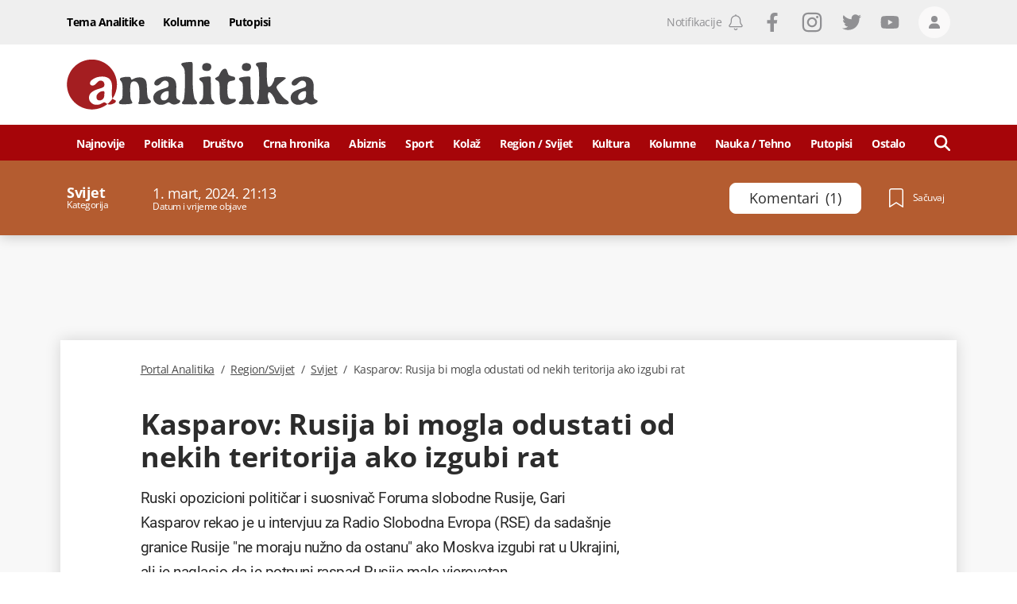

--- FILE ---
content_type: text/html; charset=utf-8
request_url: https://www.google.com/recaptcha/api2/anchor?ar=1&k=6LccJP0UAAAAAH4UFFG_nW_8ouooNCkBYTWHkUb6&co=aHR0cHM6Ly93d3cucG9ydGFsYW5hbGl0aWthLm1lOjQ0Mw..&hl=en&v=PoyoqOPhxBO7pBk68S4YbpHZ&size=invisible&anchor-ms=20000&execute-ms=30000&cb=278f5asab0ue
body_size: 48579
content:
<!DOCTYPE HTML><html dir="ltr" lang="en"><head><meta http-equiv="Content-Type" content="text/html; charset=UTF-8">
<meta http-equiv="X-UA-Compatible" content="IE=edge">
<title>reCAPTCHA</title>
<style type="text/css">
/* cyrillic-ext */
@font-face {
  font-family: 'Roboto';
  font-style: normal;
  font-weight: 400;
  font-stretch: 100%;
  src: url(//fonts.gstatic.com/s/roboto/v48/KFO7CnqEu92Fr1ME7kSn66aGLdTylUAMa3GUBHMdazTgWw.woff2) format('woff2');
  unicode-range: U+0460-052F, U+1C80-1C8A, U+20B4, U+2DE0-2DFF, U+A640-A69F, U+FE2E-FE2F;
}
/* cyrillic */
@font-face {
  font-family: 'Roboto';
  font-style: normal;
  font-weight: 400;
  font-stretch: 100%;
  src: url(//fonts.gstatic.com/s/roboto/v48/KFO7CnqEu92Fr1ME7kSn66aGLdTylUAMa3iUBHMdazTgWw.woff2) format('woff2');
  unicode-range: U+0301, U+0400-045F, U+0490-0491, U+04B0-04B1, U+2116;
}
/* greek-ext */
@font-face {
  font-family: 'Roboto';
  font-style: normal;
  font-weight: 400;
  font-stretch: 100%;
  src: url(//fonts.gstatic.com/s/roboto/v48/KFO7CnqEu92Fr1ME7kSn66aGLdTylUAMa3CUBHMdazTgWw.woff2) format('woff2');
  unicode-range: U+1F00-1FFF;
}
/* greek */
@font-face {
  font-family: 'Roboto';
  font-style: normal;
  font-weight: 400;
  font-stretch: 100%;
  src: url(//fonts.gstatic.com/s/roboto/v48/KFO7CnqEu92Fr1ME7kSn66aGLdTylUAMa3-UBHMdazTgWw.woff2) format('woff2');
  unicode-range: U+0370-0377, U+037A-037F, U+0384-038A, U+038C, U+038E-03A1, U+03A3-03FF;
}
/* math */
@font-face {
  font-family: 'Roboto';
  font-style: normal;
  font-weight: 400;
  font-stretch: 100%;
  src: url(//fonts.gstatic.com/s/roboto/v48/KFO7CnqEu92Fr1ME7kSn66aGLdTylUAMawCUBHMdazTgWw.woff2) format('woff2');
  unicode-range: U+0302-0303, U+0305, U+0307-0308, U+0310, U+0312, U+0315, U+031A, U+0326-0327, U+032C, U+032F-0330, U+0332-0333, U+0338, U+033A, U+0346, U+034D, U+0391-03A1, U+03A3-03A9, U+03B1-03C9, U+03D1, U+03D5-03D6, U+03F0-03F1, U+03F4-03F5, U+2016-2017, U+2034-2038, U+203C, U+2040, U+2043, U+2047, U+2050, U+2057, U+205F, U+2070-2071, U+2074-208E, U+2090-209C, U+20D0-20DC, U+20E1, U+20E5-20EF, U+2100-2112, U+2114-2115, U+2117-2121, U+2123-214F, U+2190, U+2192, U+2194-21AE, U+21B0-21E5, U+21F1-21F2, U+21F4-2211, U+2213-2214, U+2216-22FF, U+2308-230B, U+2310, U+2319, U+231C-2321, U+2336-237A, U+237C, U+2395, U+239B-23B7, U+23D0, U+23DC-23E1, U+2474-2475, U+25AF, U+25B3, U+25B7, U+25BD, U+25C1, U+25CA, U+25CC, U+25FB, U+266D-266F, U+27C0-27FF, U+2900-2AFF, U+2B0E-2B11, U+2B30-2B4C, U+2BFE, U+3030, U+FF5B, U+FF5D, U+1D400-1D7FF, U+1EE00-1EEFF;
}
/* symbols */
@font-face {
  font-family: 'Roboto';
  font-style: normal;
  font-weight: 400;
  font-stretch: 100%;
  src: url(//fonts.gstatic.com/s/roboto/v48/KFO7CnqEu92Fr1ME7kSn66aGLdTylUAMaxKUBHMdazTgWw.woff2) format('woff2');
  unicode-range: U+0001-000C, U+000E-001F, U+007F-009F, U+20DD-20E0, U+20E2-20E4, U+2150-218F, U+2190, U+2192, U+2194-2199, U+21AF, U+21E6-21F0, U+21F3, U+2218-2219, U+2299, U+22C4-22C6, U+2300-243F, U+2440-244A, U+2460-24FF, U+25A0-27BF, U+2800-28FF, U+2921-2922, U+2981, U+29BF, U+29EB, U+2B00-2BFF, U+4DC0-4DFF, U+FFF9-FFFB, U+10140-1018E, U+10190-1019C, U+101A0, U+101D0-101FD, U+102E0-102FB, U+10E60-10E7E, U+1D2C0-1D2D3, U+1D2E0-1D37F, U+1F000-1F0FF, U+1F100-1F1AD, U+1F1E6-1F1FF, U+1F30D-1F30F, U+1F315, U+1F31C, U+1F31E, U+1F320-1F32C, U+1F336, U+1F378, U+1F37D, U+1F382, U+1F393-1F39F, U+1F3A7-1F3A8, U+1F3AC-1F3AF, U+1F3C2, U+1F3C4-1F3C6, U+1F3CA-1F3CE, U+1F3D4-1F3E0, U+1F3ED, U+1F3F1-1F3F3, U+1F3F5-1F3F7, U+1F408, U+1F415, U+1F41F, U+1F426, U+1F43F, U+1F441-1F442, U+1F444, U+1F446-1F449, U+1F44C-1F44E, U+1F453, U+1F46A, U+1F47D, U+1F4A3, U+1F4B0, U+1F4B3, U+1F4B9, U+1F4BB, U+1F4BF, U+1F4C8-1F4CB, U+1F4D6, U+1F4DA, U+1F4DF, U+1F4E3-1F4E6, U+1F4EA-1F4ED, U+1F4F7, U+1F4F9-1F4FB, U+1F4FD-1F4FE, U+1F503, U+1F507-1F50B, U+1F50D, U+1F512-1F513, U+1F53E-1F54A, U+1F54F-1F5FA, U+1F610, U+1F650-1F67F, U+1F687, U+1F68D, U+1F691, U+1F694, U+1F698, U+1F6AD, U+1F6B2, U+1F6B9-1F6BA, U+1F6BC, U+1F6C6-1F6CF, U+1F6D3-1F6D7, U+1F6E0-1F6EA, U+1F6F0-1F6F3, U+1F6F7-1F6FC, U+1F700-1F7FF, U+1F800-1F80B, U+1F810-1F847, U+1F850-1F859, U+1F860-1F887, U+1F890-1F8AD, U+1F8B0-1F8BB, U+1F8C0-1F8C1, U+1F900-1F90B, U+1F93B, U+1F946, U+1F984, U+1F996, U+1F9E9, U+1FA00-1FA6F, U+1FA70-1FA7C, U+1FA80-1FA89, U+1FA8F-1FAC6, U+1FACE-1FADC, U+1FADF-1FAE9, U+1FAF0-1FAF8, U+1FB00-1FBFF;
}
/* vietnamese */
@font-face {
  font-family: 'Roboto';
  font-style: normal;
  font-weight: 400;
  font-stretch: 100%;
  src: url(//fonts.gstatic.com/s/roboto/v48/KFO7CnqEu92Fr1ME7kSn66aGLdTylUAMa3OUBHMdazTgWw.woff2) format('woff2');
  unicode-range: U+0102-0103, U+0110-0111, U+0128-0129, U+0168-0169, U+01A0-01A1, U+01AF-01B0, U+0300-0301, U+0303-0304, U+0308-0309, U+0323, U+0329, U+1EA0-1EF9, U+20AB;
}
/* latin-ext */
@font-face {
  font-family: 'Roboto';
  font-style: normal;
  font-weight: 400;
  font-stretch: 100%;
  src: url(//fonts.gstatic.com/s/roboto/v48/KFO7CnqEu92Fr1ME7kSn66aGLdTylUAMa3KUBHMdazTgWw.woff2) format('woff2');
  unicode-range: U+0100-02BA, U+02BD-02C5, U+02C7-02CC, U+02CE-02D7, U+02DD-02FF, U+0304, U+0308, U+0329, U+1D00-1DBF, U+1E00-1E9F, U+1EF2-1EFF, U+2020, U+20A0-20AB, U+20AD-20C0, U+2113, U+2C60-2C7F, U+A720-A7FF;
}
/* latin */
@font-face {
  font-family: 'Roboto';
  font-style: normal;
  font-weight: 400;
  font-stretch: 100%;
  src: url(//fonts.gstatic.com/s/roboto/v48/KFO7CnqEu92Fr1ME7kSn66aGLdTylUAMa3yUBHMdazQ.woff2) format('woff2');
  unicode-range: U+0000-00FF, U+0131, U+0152-0153, U+02BB-02BC, U+02C6, U+02DA, U+02DC, U+0304, U+0308, U+0329, U+2000-206F, U+20AC, U+2122, U+2191, U+2193, U+2212, U+2215, U+FEFF, U+FFFD;
}
/* cyrillic-ext */
@font-face {
  font-family: 'Roboto';
  font-style: normal;
  font-weight: 500;
  font-stretch: 100%;
  src: url(//fonts.gstatic.com/s/roboto/v48/KFO7CnqEu92Fr1ME7kSn66aGLdTylUAMa3GUBHMdazTgWw.woff2) format('woff2');
  unicode-range: U+0460-052F, U+1C80-1C8A, U+20B4, U+2DE0-2DFF, U+A640-A69F, U+FE2E-FE2F;
}
/* cyrillic */
@font-face {
  font-family: 'Roboto';
  font-style: normal;
  font-weight: 500;
  font-stretch: 100%;
  src: url(//fonts.gstatic.com/s/roboto/v48/KFO7CnqEu92Fr1ME7kSn66aGLdTylUAMa3iUBHMdazTgWw.woff2) format('woff2');
  unicode-range: U+0301, U+0400-045F, U+0490-0491, U+04B0-04B1, U+2116;
}
/* greek-ext */
@font-face {
  font-family: 'Roboto';
  font-style: normal;
  font-weight: 500;
  font-stretch: 100%;
  src: url(//fonts.gstatic.com/s/roboto/v48/KFO7CnqEu92Fr1ME7kSn66aGLdTylUAMa3CUBHMdazTgWw.woff2) format('woff2');
  unicode-range: U+1F00-1FFF;
}
/* greek */
@font-face {
  font-family: 'Roboto';
  font-style: normal;
  font-weight: 500;
  font-stretch: 100%;
  src: url(//fonts.gstatic.com/s/roboto/v48/KFO7CnqEu92Fr1ME7kSn66aGLdTylUAMa3-UBHMdazTgWw.woff2) format('woff2');
  unicode-range: U+0370-0377, U+037A-037F, U+0384-038A, U+038C, U+038E-03A1, U+03A3-03FF;
}
/* math */
@font-face {
  font-family: 'Roboto';
  font-style: normal;
  font-weight: 500;
  font-stretch: 100%;
  src: url(//fonts.gstatic.com/s/roboto/v48/KFO7CnqEu92Fr1ME7kSn66aGLdTylUAMawCUBHMdazTgWw.woff2) format('woff2');
  unicode-range: U+0302-0303, U+0305, U+0307-0308, U+0310, U+0312, U+0315, U+031A, U+0326-0327, U+032C, U+032F-0330, U+0332-0333, U+0338, U+033A, U+0346, U+034D, U+0391-03A1, U+03A3-03A9, U+03B1-03C9, U+03D1, U+03D5-03D6, U+03F0-03F1, U+03F4-03F5, U+2016-2017, U+2034-2038, U+203C, U+2040, U+2043, U+2047, U+2050, U+2057, U+205F, U+2070-2071, U+2074-208E, U+2090-209C, U+20D0-20DC, U+20E1, U+20E5-20EF, U+2100-2112, U+2114-2115, U+2117-2121, U+2123-214F, U+2190, U+2192, U+2194-21AE, U+21B0-21E5, U+21F1-21F2, U+21F4-2211, U+2213-2214, U+2216-22FF, U+2308-230B, U+2310, U+2319, U+231C-2321, U+2336-237A, U+237C, U+2395, U+239B-23B7, U+23D0, U+23DC-23E1, U+2474-2475, U+25AF, U+25B3, U+25B7, U+25BD, U+25C1, U+25CA, U+25CC, U+25FB, U+266D-266F, U+27C0-27FF, U+2900-2AFF, U+2B0E-2B11, U+2B30-2B4C, U+2BFE, U+3030, U+FF5B, U+FF5D, U+1D400-1D7FF, U+1EE00-1EEFF;
}
/* symbols */
@font-face {
  font-family: 'Roboto';
  font-style: normal;
  font-weight: 500;
  font-stretch: 100%;
  src: url(//fonts.gstatic.com/s/roboto/v48/KFO7CnqEu92Fr1ME7kSn66aGLdTylUAMaxKUBHMdazTgWw.woff2) format('woff2');
  unicode-range: U+0001-000C, U+000E-001F, U+007F-009F, U+20DD-20E0, U+20E2-20E4, U+2150-218F, U+2190, U+2192, U+2194-2199, U+21AF, U+21E6-21F0, U+21F3, U+2218-2219, U+2299, U+22C4-22C6, U+2300-243F, U+2440-244A, U+2460-24FF, U+25A0-27BF, U+2800-28FF, U+2921-2922, U+2981, U+29BF, U+29EB, U+2B00-2BFF, U+4DC0-4DFF, U+FFF9-FFFB, U+10140-1018E, U+10190-1019C, U+101A0, U+101D0-101FD, U+102E0-102FB, U+10E60-10E7E, U+1D2C0-1D2D3, U+1D2E0-1D37F, U+1F000-1F0FF, U+1F100-1F1AD, U+1F1E6-1F1FF, U+1F30D-1F30F, U+1F315, U+1F31C, U+1F31E, U+1F320-1F32C, U+1F336, U+1F378, U+1F37D, U+1F382, U+1F393-1F39F, U+1F3A7-1F3A8, U+1F3AC-1F3AF, U+1F3C2, U+1F3C4-1F3C6, U+1F3CA-1F3CE, U+1F3D4-1F3E0, U+1F3ED, U+1F3F1-1F3F3, U+1F3F5-1F3F7, U+1F408, U+1F415, U+1F41F, U+1F426, U+1F43F, U+1F441-1F442, U+1F444, U+1F446-1F449, U+1F44C-1F44E, U+1F453, U+1F46A, U+1F47D, U+1F4A3, U+1F4B0, U+1F4B3, U+1F4B9, U+1F4BB, U+1F4BF, U+1F4C8-1F4CB, U+1F4D6, U+1F4DA, U+1F4DF, U+1F4E3-1F4E6, U+1F4EA-1F4ED, U+1F4F7, U+1F4F9-1F4FB, U+1F4FD-1F4FE, U+1F503, U+1F507-1F50B, U+1F50D, U+1F512-1F513, U+1F53E-1F54A, U+1F54F-1F5FA, U+1F610, U+1F650-1F67F, U+1F687, U+1F68D, U+1F691, U+1F694, U+1F698, U+1F6AD, U+1F6B2, U+1F6B9-1F6BA, U+1F6BC, U+1F6C6-1F6CF, U+1F6D3-1F6D7, U+1F6E0-1F6EA, U+1F6F0-1F6F3, U+1F6F7-1F6FC, U+1F700-1F7FF, U+1F800-1F80B, U+1F810-1F847, U+1F850-1F859, U+1F860-1F887, U+1F890-1F8AD, U+1F8B0-1F8BB, U+1F8C0-1F8C1, U+1F900-1F90B, U+1F93B, U+1F946, U+1F984, U+1F996, U+1F9E9, U+1FA00-1FA6F, U+1FA70-1FA7C, U+1FA80-1FA89, U+1FA8F-1FAC6, U+1FACE-1FADC, U+1FADF-1FAE9, U+1FAF0-1FAF8, U+1FB00-1FBFF;
}
/* vietnamese */
@font-face {
  font-family: 'Roboto';
  font-style: normal;
  font-weight: 500;
  font-stretch: 100%;
  src: url(//fonts.gstatic.com/s/roboto/v48/KFO7CnqEu92Fr1ME7kSn66aGLdTylUAMa3OUBHMdazTgWw.woff2) format('woff2');
  unicode-range: U+0102-0103, U+0110-0111, U+0128-0129, U+0168-0169, U+01A0-01A1, U+01AF-01B0, U+0300-0301, U+0303-0304, U+0308-0309, U+0323, U+0329, U+1EA0-1EF9, U+20AB;
}
/* latin-ext */
@font-face {
  font-family: 'Roboto';
  font-style: normal;
  font-weight: 500;
  font-stretch: 100%;
  src: url(//fonts.gstatic.com/s/roboto/v48/KFO7CnqEu92Fr1ME7kSn66aGLdTylUAMa3KUBHMdazTgWw.woff2) format('woff2');
  unicode-range: U+0100-02BA, U+02BD-02C5, U+02C7-02CC, U+02CE-02D7, U+02DD-02FF, U+0304, U+0308, U+0329, U+1D00-1DBF, U+1E00-1E9F, U+1EF2-1EFF, U+2020, U+20A0-20AB, U+20AD-20C0, U+2113, U+2C60-2C7F, U+A720-A7FF;
}
/* latin */
@font-face {
  font-family: 'Roboto';
  font-style: normal;
  font-weight: 500;
  font-stretch: 100%;
  src: url(//fonts.gstatic.com/s/roboto/v48/KFO7CnqEu92Fr1ME7kSn66aGLdTylUAMa3yUBHMdazQ.woff2) format('woff2');
  unicode-range: U+0000-00FF, U+0131, U+0152-0153, U+02BB-02BC, U+02C6, U+02DA, U+02DC, U+0304, U+0308, U+0329, U+2000-206F, U+20AC, U+2122, U+2191, U+2193, U+2212, U+2215, U+FEFF, U+FFFD;
}
/* cyrillic-ext */
@font-face {
  font-family: 'Roboto';
  font-style: normal;
  font-weight: 900;
  font-stretch: 100%;
  src: url(//fonts.gstatic.com/s/roboto/v48/KFO7CnqEu92Fr1ME7kSn66aGLdTylUAMa3GUBHMdazTgWw.woff2) format('woff2');
  unicode-range: U+0460-052F, U+1C80-1C8A, U+20B4, U+2DE0-2DFF, U+A640-A69F, U+FE2E-FE2F;
}
/* cyrillic */
@font-face {
  font-family: 'Roboto';
  font-style: normal;
  font-weight: 900;
  font-stretch: 100%;
  src: url(//fonts.gstatic.com/s/roboto/v48/KFO7CnqEu92Fr1ME7kSn66aGLdTylUAMa3iUBHMdazTgWw.woff2) format('woff2');
  unicode-range: U+0301, U+0400-045F, U+0490-0491, U+04B0-04B1, U+2116;
}
/* greek-ext */
@font-face {
  font-family: 'Roboto';
  font-style: normal;
  font-weight: 900;
  font-stretch: 100%;
  src: url(//fonts.gstatic.com/s/roboto/v48/KFO7CnqEu92Fr1ME7kSn66aGLdTylUAMa3CUBHMdazTgWw.woff2) format('woff2');
  unicode-range: U+1F00-1FFF;
}
/* greek */
@font-face {
  font-family: 'Roboto';
  font-style: normal;
  font-weight: 900;
  font-stretch: 100%;
  src: url(//fonts.gstatic.com/s/roboto/v48/KFO7CnqEu92Fr1ME7kSn66aGLdTylUAMa3-UBHMdazTgWw.woff2) format('woff2');
  unicode-range: U+0370-0377, U+037A-037F, U+0384-038A, U+038C, U+038E-03A1, U+03A3-03FF;
}
/* math */
@font-face {
  font-family: 'Roboto';
  font-style: normal;
  font-weight: 900;
  font-stretch: 100%;
  src: url(//fonts.gstatic.com/s/roboto/v48/KFO7CnqEu92Fr1ME7kSn66aGLdTylUAMawCUBHMdazTgWw.woff2) format('woff2');
  unicode-range: U+0302-0303, U+0305, U+0307-0308, U+0310, U+0312, U+0315, U+031A, U+0326-0327, U+032C, U+032F-0330, U+0332-0333, U+0338, U+033A, U+0346, U+034D, U+0391-03A1, U+03A3-03A9, U+03B1-03C9, U+03D1, U+03D5-03D6, U+03F0-03F1, U+03F4-03F5, U+2016-2017, U+2034-2038, U+203C, U+2040, U+2043, U+2047, U+2050, U+2057, U+205F, U+2070-2071, U+2074-208E, U+2090-209C, U+20D0-20DC, U+20E1, U+20E5-20EF, U+2100-2112, U+2114-2115, U+2117-2121, U+2123-214F, U+2190, U+2192, U+2194-21AE, U+21B0-21E5, U+21F1-21F2, U+21F4-2211, U+2213-2214, U+2216-22FF, U+2308-230B, U+2310, U+2319, U+231C-2321, U+2336-237A, U+237C, U+2395, U+239B-23B7, U+23D0, U+23DC-23E1, U+2474-2475, U+25AF, U+25B3, U+25B7, U+25BD, U+25C1, U+25CA, U+25CC, U+25FB, U+266D-266F, U+27C0-27FF, U+2900-2AFF, U+2B0E-2B11, U+2B30-2B4C, U+2BFE, U+3030, U+FF5B, U+FF5D, U+1D400-1D7FF, U+1EE00-1EEFF;
}
/* symbols */
@font-face {
  font-family: 'Roboto';
  font-style: normal;
  font-weight: 900;
  font-stretch: 100%;
  src: url(//fonts.gstatic.com/s/roboto/v48/KFO7CnqEu92Fr1ME7kSn66aGLdTylUAMaxKUBHMdazTgWw.woff2) format('woff2');
  unicode-range: U+0001-000C, U+000E-001F, U+007F-009F, U+20DD-20E0, U+20E2-20E4, U+2150-218F, U+2190, U+2192, U+2194-2199, U+21AF, U+21E6-21F0, U+21F3, U+2218-2219, U+2299, U+22C4-22C6, U+2300-243F, U+2440-244A, U+2460-24FF, U+25A0-27BF, U+2800-28FF, U+2921-2922, U+2981, U+29BF, U+29EB, U+2B00-2BFF, U+4DC0-4DFF, U+FFF9-FFFB, U+10140-1018E, U+10190-1019C, U+101A0, U+101D0-101FD, U+102E0-102FB, U+10E60-10E7E, U+1D2C0-1D2D3, U+1D2E0-1D37F, U+1F000-1F0FF, U+1F100-1F1AD, U+1F1E6-1F1FF, U+1F30D-1F30F, U+1F315, U+1F31C, U+1F31E, U+1F320-1F32C, U+1F336, U+1F378, U+1F37D, U+1F382, U+1F393-1F39F, U+1F3A7-1F3A8, U+1F3AC-1F3AF, U+1F3C2, U+1F3C4-1F3C6, U+1F3CA-1F3CE, U+1F3D4-1F3E0, U+1F3ED, U+1F3F1-1F3F3, U+1F3F5-1F3F7, U+1F408, U+1F415, U+1F41F, U+1F426, U+1F43F, U+1F441-1F442, U+1F444, U+1F446-1F449, U+1F44C-1F44E, U+1F453, U+1F46A, U+1F47D, U+1F4A3, U+1F4B0, U+1F4B3, U+1F4B9, U+1F4BB, U+1F4BF, U+1F4C8-1F4CB, U+1F4D6, U+1F4DA, U+1F4DF, U+1F4E3-1F4E6, U+1F4EA-1F4ED, U+1F4F7, U+1F4F9-1F4FB, U+1F4FD-1F4FE, U+1F503, U+1F507-1F50B, U+1F50D, U+1F512-1F513, U+1F53E-1F54A, U+1F54F-1F5FA, U+1F610, U+1F650-1F67F, U+1F687, U+1F68D, U+1F691, U+1F694, U+1F698, U+1F6AD, U+1F6B2, U+1F6B9-1F6BA, U+1F6BC, U+1F6C6-1F6CF, U+1F6D3-1F6D7, U+1F6E0-1F6EA, U+1F6F0-1F6F3, U+1F6F7-1F6FC, U+1F700-1F7FF, U+1F800-1F80B, U+1F810-1F847, U+1F850-1F859, U+1F860-1F887, U+1F890-1F8AD, U+1F8B0-1F8BB, U+1F8C0-1F8C1, U+1F900-1F90B, U+1F93B, U+1F946, U+1F984, U+1F996, U+1F9E9, U+1FA00-1FA6F, U+1FA70-1FA7C, U+1FA80-1FA89, U+1FA8F-1FAC6, U+1FACE-1FADC, U+1FADF-1FAE9, U+1FAF0-1FAF8, U+1FB00-1FBFF;
}
/* vietnamese */
@font-face {
  font-family: 'Roboto';
  font-style: normal;
  font-weight: 900;
  font-stretch: 100%;
  src: url(//fonts.gstatic.com/s/roboto/v48/KFO7CnqEu92Fr1ME7kSn66aGLdTylUAMa3OUBHMdazTgWw.woff2) format('woff2');
  unicode-range: U+0102-0103, U+0110-0111, U+0128-0129, U+0168-0169, U+01A0-01A1, U+01AF-01B0, U+0300-0301, U+0303-0304, U+0308-0309, U+0323, U+0329, U+1EA0-1EF9, U+20AB;
}
/* latin-ext */
@font-face {
  font-family: 'Roboto';
  font-style: normal;
  font-weight: 900;
  font-stretch: 100%;
  src: url(//fonts.gstatic.com/s/roboto/v48/KFO7CnqEu92Fr1ME7kSn66aGLdTylUAMa3KUBHMdazTgWw.woff2) format('woff2');
  unicode-range: U+0100-02BA, U+02BD-02C5, U+02C7-02CC, U+02CE-02D7, U+02DD-02FF, U+0304, U+0308, U+0329, U+1D00-1DBF, U+1E00-1E9F, U+1EF2-1EFF, U+2020, U+20A0-20AB, U+20AD-20C0, U+2113, U+2C60-2C7F, U+A720-A7FF;
}
/* latin */
@font-face {
  font-family: 'Roboto';
  font-style: normal;
  font-weight: 900;
  font-stretch: 100%;
  src: url(//fonts.gstatic.com/s/roboto/v48/KFO7CnqEu92Fr1ME7kSn66aGLdTylUAMa3yUBHMdazQ.woff2) format('woff2');
  unicode-range: U+0000-00FF, U+0131, U+0152-0153, U+02BB-02BC, U+02C6, U+02DA, U+02DC, U+0304, U+0308, U+0329, U+2000-206F, U+20AC, U+2122, U+2191, U+2193, U+2212, U+2215, U+FEFF, U+FFFD;
}

</style>
<link rel="stylesheet" type="text/css" href="https://www.gstatic.com/recaptcha/releases/PoyoqOPhxBO7pBk68S4YbpHZ/styles__ltr.css">
<script nonce="aLMnjyRYHM64mWSDpwZ8HA" type="text/javascript">window['__recaptcha_api'] = 'https://www.google.com/recaptcha/api2/';</script>
<script type="text/javascript" src="https://www.gstatic.com/recaptcha/releases/PoyoqOPhxBO7pBk68S4YbpHZ/recaptcha__en.js" nonce="aLMnjyRYHM64mWSDpwZ8HA">
      
    </script></head>
<body><div id="rc-anchor-alert" class="rc-anchor-alert"></div>
<input type="hidden" id="recaptcha-token" value="[base64]">
<script type="text/javascript" nonce="aLMnjyRYHM64mWSDpwZ8HA">
      recaptcha.anchor.Main.init("[\x22ainput\x22,[\x22bgdata\x22,\x22\x22,\[base64]/[base64]/[base64]/KE4oMTI0LHYsdi5HKSxMWihsLHYpKTpOKDEyNCx2LGwpLFYpLHYpLFQpKSxGKDE3MSx2KX0scjc9ZnVuY3Rpb24obCl7cmV0dXJuIGx9LEM9ZnVuY3Rpb24obCxWLHYpe04odixsLFYpLFZbYWtdPTI3OTZ9LG49ZnVuY3Rpb24obCxWKXtWLlg9KChWLlg/[base64]/[base64]/[base64]/[base64]/[base64]/[base64]/[base64]/[base64]/[base64]/[base64]/[base64]\\u003d\x22,\[base64]\x22,\x22w51fwqorwojChMKfBcOCI0pGBsKnwqNaEsO+w7XDl8KNw5tCJMOlw51sIHhYT8OuWkfCtsK9wpR7w4RUw77Ds8O3DsKLREXDqcOewqY8OsOfYzpVEMKpWgM0LFdPVMKzdlzCuTrCmQlRIUDCo00wwqx3woUXw4rCv8KPwr/Cv8KqX8KwLmHDvlHDrBMKDcKEXMKfdzEew4/[base64]/Cv8OLw6Yxw6zCpMOYKi3Dkztcw7Jyb8KFHW/Djy0oTmrDi8KkYUJAwqlSw79jwqcFwpt0TsKZMMOcw44kwrA6BcKWSMOFwrkyw4XDp1piwqhNwp3Dp8KQw6DCnh5fw5DCqcODGcKCw6vCqMOXw7Y0bB0tDMO1XMO/JjQdwpQWAsOqwrHDvxoeGQ3CkcKcwrB1CcKQYlPDlMK+DEhEwohrw4jDrErClllxGArCh8KdAcKawpU+ehRwJSo+b8KMw51LNsOiM8KZSwNUw67Dm8KKwoIYFEbCsA/Cr8KmNiFxfsKgCRXCi1HCrWlTdSE5w4HCqcK5wpnCu23DpMOlwrAoPcKxw6vCrljClMKpVcKZw48hGMKDwr/[base64]/w51jwpd0wokEwq9SWcOOW1bCpsOKO2lRAMOiw4NwWndlw6wvwqrDgEFgTMO5wrA7w6lZH8O0ccOZwrnDp8K8S1HCn3rCmnbDo8OKFcKvwrdEGA7CvRnCpMORwrzCjcK8w5DChkbCmMO6wrXCnMOmwoDCjcOKJ8KTVkQtHTzCqMOjw5jDgzF4chxwM8OuBT4fwp/DlwDDqsObwqDDkMK3w7TDvjHDoi03w5/CrjbDh3UTw7LDjsK6SsKPw5LDq8ODw6krwqEtw7zClEEOw6d5w7N9K8KowozDgcOKDsKcwqjChizCucKGwrvCpMKiZXHCiMOywpgsw65ww4cRw4Yxw5XDh2zCtMKpw6jDusKlw67DscOnw5E2w7rDrAvDt1ggwr/DkzfCjMOkDCpAV1jDv37Cty0nCVtow67Cv8KPwoPDmsKJHsOxBRpww6Bqw4Juw5/Dm8K9w7BNPMO8dQgTD8OfwrQZw7wPawNSw60XC8Oww5o4wq/Dp8Kdw6w0wqXDjcOkasOEDcK1RcKVw6LDiMOYwqcyaBYbckwcCcKRw47DvcKew5DCpsO1w6ZDwrkLLH8CbxbCmSZhw54aE8O2wpfCvg7DncOefDzCi8KPwpPCncKSYcOzw7/DsMKrw53Ckk/DjUARwobCtsO0wrgmwrAQw7XDqMK6w4QYDsK9acO1WcKnw6bDqWEfV0EYwrTDuDsxwq/CtcOZw4dpNcO7w5Nww7nCpMKpw4YWwq4uMCNdK8KrwrdBwqZHHHHDlcOXDRFjw70wOxXCt8Ofw4MWXcKFwpnCiXBmwrUxw6/CsnvCqHpSw4LDhwQ9AEUyGHJgRMK0wqAWwqI2XMOxwrUBwoBCZT7Cn8Kmwodxw5Z6ScOfw4fDhXghwpLDv3HDqhVKNkMyw7oTRsKlX8Khw58AwqwKLcKVwq/Cn2vCvW7CocORw7bDoMOCVgXClXLCiCFzw7M+w61rDycrwobDpMKFC1F4UMO2w4JJGkUgwqJxFx/CpXh8fsOlwqUEwpd5C8OOWMK9dB0bw6vCsS1/MCM6dsO9w6EwUcKfw7rCqXcfwo3CtMOgw7tDw4JJwoHCqsKRwr/CqMOrPUDDmcKowqdqwrN9wqhXwpIOSsK/[base64]/DisOxRcKGw5ReJmksI8OWwqoKNsKxw5LDjsO6O8ODBQZFwoXDvl7DicOjDwbCosOrR0cXw4jDr3HDm3/[base64]/b8KseMKYwqDDgTIyDsOIN8KCDcKYwpcZw67Ct1zChC1vw4BZR0rDqWR9cVLDscKkw7kIwowVKcO6ZcKyw4XCl8KTLR/CtMOzb8OoYygfEcKXaTghIMO2w6sJw6bDqAzDhTPDkARgP19Tc8K1wpfCsMKfcmPCp8K3AcO7SsO0wqLDs0t0ZywDworDgcOZw5JJw4DDiBPCgC7DhAI5woTCjknDoTbCvWgFw40aBXYAwq7DhgXCsMOjw4HCmC3DiMOKF8OJHMK4wpM0cXhcwrluwqk0chLDum7CqF/DiRTCoy/CvcOoE8OGw48bwo7Du2jDsMKUwrldwo7DjMOSIzhqUMOcdcKiwrUEwqI7w4AnO2XDhgLDsMOiXQbCicOSSGdrwqJBRsK0w6gpw7ZDWBILw5rDtwDDphvDn8OVGcOTIXzDnBFMWMKEw77DuMO+wq3CmhcsJgzDiWzClsO6w7PDhiDCsR/[base64]/[base64]/FMOYB0nDmcO9QUfDusKJwpJdQ0PCnMKIwpbDlxLDsW/DiStIw5fCucO3J8OuecO/ZFPDjsKMU8OBwoTDgR/CmTQZwqXCqMKMwpjDhlfDiF7Dq8OuPsK0IGZEHMK6w43Dn8K+wpsaw4fDoMOZe8OHw7ZLwqcWaCnDjMKrw5YkUix3woRhOQHDqxHCpBzCuDptw6JXfsKgwr/DmjJjwqd2HXjDqAzCtcKKMWVBw7YpcMKPwpxpeMK5wpNPRFfCt1vDhzt9wrTDrsO8w6ojw7pFJx3CrcOGw5/DrD01woTCjSrDjMOuOGBPw5x7H8Ovw690DMOtacKoXsKuwrnCpsKXwqAOO8KXw7IlDUfCqCIDZlXDlC9wTcKHMMOiaS8Yw5xFwq/Cs8OHWcOUwo/CjsOgY8KyacOcXsKow6jDjEXDiiMpXDwJwpPCssKRJcKXw5LCnsKMHV4DFANLIcONe1bDm8OpKWDCnTcnccKuwo3DjMOAw4tkYsK/LcKYwoQRw6omfivCqsOYw63Cg8K3LDcCw6h0w43CmsKBZ8KvF8Ovc8KjHsKTIVZfwroveWc/[base64]/[base64]/wpDDscO+wpQjw7YKRMKwHUzCjsKoQsOBwpLDmRcxwqfDjsKEDS1YW8KyIkgNE8OLaWPChMKYw4fDoThrKQhdw5zCjMO0w6JWwp/DuG3Cvi5kw5LCoDBAwqkrRzoodkrCjMKqw5rCpMKxw6cpDyzCpwB9wplpFsKUbMK4wovCrQQRLwfCs2DDkllLw6M/w4HDjiV0UHVaO8Kmw79uw6pYwoA4w7TCoD7Cji3CoMK8wrnCsjQAbsOXwrPDrQg/[base64]/[base64]/IhrDhGo9wo9vw6HCtMKuPUfDrkfCg8OUFcKLbMObwr8xY8OoesK2XUzCuQsENMKRwojClycHwpbCp8OVeMKWT8KDAlFrw7Rxw69Rw4IfLA8tZxfCtivCj8OKFy0ew4rCvsOvwrPCuBdqw4Atw5LDkk/[base64]/Dqll7w7RPPRzDkD1cw6sSBVnDo8KfwrnCusK8wo7DulBYw6/Ch8OcNsOdw59Bw7E+NsK5w7VQO8K2wqLDhlrCl8KSwo/[base64]/DimVyw7bDt8OkwqkgHMOOT2bClsKvX0bCikxtccOsBMKFwovCncK/SsKEdMOlNnhSwp7CtsKNwrvDmcKBICvCpMKhw4NrAsKVw7jDsMKRw5pYDFHCjMKaPC8/V1XDocOAw5LDl8K1QUw0ccOKGcKUw4MCwoIUZX/DscKxwqgCwpLCs0nDt37Dv8KhccK1JTMOAsOSwq4lwrbCmhrCisO0OsO/[base64]/[base64]/wr9mSksjSMO0wpVVDsKXcznDrybDgBsKAxNkfsKcwolOZMKVwpVowq1nw5XDtlZtwqZPBRvCkMOyWMOoLjjDjipNOGjDtFDChsOjDsO2MToTfXTDosK5wpbDrzvCgDMVwrvCmwPCtcKdw6TDn8KCDcO0w6rDg8KIYiw8GMKJw7zDqh5Xw5fDpxrCscKJKl/DoHJOWT0pw4XCt3DCuMK3woLDnHNywoECw7h2wrInfUDDjSzDpMKcw5rDrcKkQcK7WXlmZD3Di8K3AFPDh3oDwpnChCFCw4oVBV9BQhAPwrbChsKECTMKwq/DkFVKw5ggwo7CrsOQJjfDicKUw4DChlDDs0ZQwpbDj8OFVsKMwpTCk8Onw4tdwp5yDMOJFMKYC8OLwpjCusK2w77DhnjChDDDqsOFSMKRw5jCk8KoUsOPwokjShzCmA7DhGVPwrTCuRVewo/Dq8OSMsOBecOUFHnDjHXClsO4FcOVw5Ivw5TCtMKwwpPDqhJqP8O9CVLCrV/CvXjCuEbDin92wqkwFsKRw7rCn8OtwoFIZ0/CslNFF2XDi8O7ZMKkUx17w74Nc8OqScONwrzDlMOdChDDtsKNwqLDnQxrwpvCj8OBOsOCfcOfAgXDt8OAMsOQLBMlw49NwoXDkcObfsKdOMODwqnCmQnCvVk/[base64]/[base64]/[base64]/CnMO8wqk8w4xlBMO7JMKUTcOxRMOBw5TDt8OPw4PCo2w1w7IMC2VJfwg4B8K8TcKpf8KWHMO3WAAmwpIOwpHCpsKrDcOgLMOZwoUZLsOMwqcLw73CuMO8wrtsw4sbwqbDuzc/SGnDq8OnZsKqwpHDucKSL8KeUMOTCWTDksKtwrHCoD16wpLDh8KJLsOIw7kgBcOSw7vCvjl8F1kRw6oTQXjCn39gw6PDisKMwrwvw4HDuMO2wpLCkMK2CGvCrEPDiQ/Dm8KOwqtFZMK0esKlw61FExfCiEvCkXtywpQEBnzCscK1w4fDuTISBi9pw7NDw7FGwoE5Hw/[base64]/Co8KIw7LCrRJGw7plwrDDssOow7PCisKRCBsSwrI0MEcnw7XDhUVAw4JMw5zDvcKRwqVXYUcdQMObw4VwwrAtTwB1ecOVw7oPfXUaehrCpUzDixovw5DCnALDi8OUO2pMR8KtwoPDuSDCoSIGMx3Dp8OAwrg6wp4NEMKWw5XDnMKHwofDqcOkwpLCqcKuCsOXwr3Cow/CmsKPwoUldsKGH3NFw7/DicONworDmTLDpm0Iw7DCpF8Dw6Mew6TChcO5GA/ChMOcw5dUwpzCjl0GWEvCpEbDn8KWw5/CoMKWLcKyw4ROG8O/w6zCisKvHh/DiBfCkXNVwonDsw/[base64]/E8OOwodHw5Elwq3DkQXDgnvCpsKLw6LCj8KIwo3CoSXClcKTw5fDr8OocMKldGkaFBZpLXrDjVsjwrrCjHzCvsOqXw4RcMKGfBLDpzPCinzCu8KfOsOfLwfDrcKyOD/CgcOBBsOOaEnCi0fDpALDti5obcOmwqh6w6LCkMK0w4XCm1PCjkxzMglSNDJndsKqAzxuw5fDkMK3EiAHJsOmKTxgwo7DsMKGwpk3w5LDhl7DhT3ChsONPT7DjAsLT3BpAwsTw5Mrwo/[base64]/CmlzCp8KcQcOkwpJvw6vDmHLCusK/LMKcYw5KTcKHwpXDp11+cMK7ZMKWwqx7XsKqIzglOsOWf8KGw4TDmAofK00kw5/Dv8KRV0bCosK2w7XDmCDCnUPCki/CnG1pwozCm8KywoTDj208V11ZwpYrYMOSwpQkwovDlQjDkzXDj1hqbgTCncO0wpfDsMOvTQzChHLCgV7Dmi7ClMKrZMKJIsOIwqIWJsK5w4hBU8KywpEwcMK0w7FgZW90U2TDssOZMRjCrAXDgmzDglzDmxdkIcKLTDI/w7vDu8KGw7NowpRoMMO/AhHDgz7DicKxw6pGGHjDqMOgw68dN8Ocw5TDoMOndMKWwoPCsSVqwpzDj2Agf8O4wrDDhMOnGcKJccOKwpM8JsKbwoVDIMOBw6DDoBPCpMKqd3PChcKxYsOeMMO8w57DpcOBayLDucOGwrPCqMOSL8K/wqvDrcOxw4R2wpBiUxUfw5xEY3MLdnHDrUTDhMO4PcKcIsOYw5QmIcOmD8Kbw48IwqXDjsKVw7TDoVDDosOoTMO3XzFJVCLDv8OMFcOnw6LDk8K4wql3w6vDoD07Hn/CswM0fnA4EGwZw5YZHcOowpdmPS/CjxbDjMOuwpBdwp5vOcKILRbDhiEXXcKYVCZew5zCicOPasKXWWJZw7R8OEzCiMOMQT/Dly1UwovCpsKdwrUSw5zDn8KCScO4cUXDpGjCnMO6w53CmEwnwq/Du8OnwrLDigoGwqpxw7koesOkPMKuwp/DvWlPw7EwwrfDsXQwwobDicKCQi/[base64]/DtQHDm8OFw7PDg0QlOw94w4HDgcK5BsO2XsK9w7YlwqTCi8KFZsKVwpo7wpXDqAcDOgosw4LCr3AOFsKzw4wAwp/DnMOSQR97KsKFFyvCgkTDksOLJsKBNF3CicOswr3DrjPCq8KndDs7w6ppbSrCml89wothOcKwwotmL8OVfjjCjT9Ew7oUw6LDqT9+wq5QDsO/eG/DowfCn3h5Jmx2w6RfwrDCkxJJwr5ewrhgW3HDt8OZAMO9wrnCqGIUPzlQGTvDsMOww6/ClMKRw7JsP8OMSXMuwrbDlDYjw57CtMKZSjXDvsKKw5EHOGPDtih/w7x1wr7CgEojSsOoYF1bw6sDDsKdwqgHwoJGZsOef8Ouw6V5AynDgHbCn8KwBMKKPsK2NMKFw7XCjsO2wpAmw7/Dim8WwrfDrjTCsWRnwrARI8K3KiXDhMOOwq3Dq8O9R8KsTMKcNVAww7REwrUOK8Otw57DkC/[base64]/Duw/DvX3DsW7Cpw/CgMKxNH96w7MCw4/CpUXCkcO7w4U0w49YHsOdw47DlMKmw7LCv2Aawq7DgsOYPx8zwrjCth9yZBBww5bCmRYUFUrDjQLCnUnCk8OUw7TDuDbDvFXDqMK2HAZ4wpfDs8K+wovDvMOtV8KGwoUUF3rDuyBpwp3DgVtzZcKNS8OmdA/[base64]/CssOzw7bDisOqw51Yw7VAJsOIwooOwosOSsOYwroIA8K/w618R8OOwoZbw79Ew6/CkDnDmBDCoUXDqcOlEcK4wpdTwq/Dr8OxVMOKW3pUDcKdBE1/f8K9ZcKgRMOybsO5wpHDoTLDvcKyw4DDmx/DgDkBfxfCqHYMw5l0wrUKwo/CrF/DoDHCo8OKCsOuwqwTwoLDnsOnwoDDqXxZUsKtFcKxw63DvMOdPxlOCUPCk2wgwr3Do3t4w6/Cu2LCknx9w6RsJGzClMKtwpoAwrnDgG1pEMKnJMKWEsKSYQQfP8KtbcOYw6QrWyDDoUbCjcOBZ1lDHyNQwoc7AcKxw6Rtw6zCpEV+wrHDswPDo8Oqw4vDjR/DvCvDiD9RwpDDti4KZcOMP3bCkyTDrcKqwoY/MxN9w4UfCcOkXsKqVk8lNTXCnljDgMKmHMOjMsO1d27Ck8KIZcKAdETClVbClsOPGcOCwonDvTkWaEE/wofCjMKSw4nDrsKXwoLCnsK/Uhx6w77DhCPDpsOHwo8CfVfCmMOQZgNmw6jDvMKjw6QZw77CtCsWw5MIwqI0aUfDqAkMw63ChMOiJsK8w6hoaxRyEgfDs8K6CF/CvcOUO1hGwpnCkH5Rw43DocOzVsKRw73DsMO2FkkFKMOPwpY3UcOXRlUgNcOgw7/CicONw4nCgMKnP8K+wr0oOcKSwpDCkwjDjcOdfHfDqSszwoVGwp/CnMOuwrx4aXnDl8OFCAgvLCFGwoTDmlx2woLChsKvb8OrO1l2w4gmOcK+w4rCl8OowoHCpMOnQ39eBzVae1MWwrTDlHtCYsO0wrsfw4NDI8KNHsKTEcKlw57DgMKGB8O1wrHCvcKPw7wyw5k8w4wUccKufBNUwqXDqMOqwovCn8OgwqfCrm/ChVPDhsOWwplsw43Cl8OZYMKkwoZfdcOxw7nCsDcjGMKswogHw5khwpfDl8KPwqB+FcKPTMKSw5zDkynCskPDjj5QGjkuN2/CnMKPQcOtWGJSFBPDghMuUzo9w7NkdnXDqgIoDD7CqBdVwpdewr5eCsKVesKLw5zCvsOuHMK9wrAfUBtAYcKJwpbCrcOnwoRnwpQDw4rCvsOzG8OZwpQbFsKswokpw4jCjsO/w7hDBMKfC8O9QMOmw5lEw79rw59Tw4/Chzc1w5/ChMKCw719AsKPMg/CjMKOTQPCilTDj8ONwoXDrw0Fw6jCgsOXbsOPbsOGwq4EQFtXwrPDgMOrwrQ8R2nDksKnwr3Cm04xw5/DtcOTUUrDrsOzCSzDs8O5BznClXkgwr3ClA7Cn3Baw49JZsK5DWx3wofCpsKKw5bDqsK2w6HDt3xmB8Kaw4/Cm8K2GWorw7LDhmF1w4fDtFdkw4LDgcO+GjPDk2TCr8KcJWFTw4jCs8Oxw5YIworCkMOywoR2w7rCvMKyA3BTSSxIDMKIw5XDsU0fwqcqN1LCtsOoa8ONEcOfcVhowoXDvVlFwpTCoQvDt8Okw5luZMKlwowpesO8QcKQw4cVw6bDqcKNfDXDjMKPw6/DscO+wrLDu8KqZjwHw5AhUlPDnsKbwrnDosODw7bCg8OSwq/CiHfDp2tKwrfDmsKtHQ0GfSbDljUvwpvCnsKuwqDDumzDocKuw49vw67CrcKtw4RPf8OEwp/[base64]/Co8OowrcpQ8O3w4nCpjPClEXDnsKqwrFtScK6w7w1w6vDkcK0wq3DuVfCmm1adsOGwqEmT8KgLMOyQwtCG0Ftw4LDu8KPTEk0XcOcwqYVw7ETw48RPjNIRGwzM8KJdsOnwrnDisKfwrPCpXjDt8O3BMKmJsKzN8K+wpDCncKSw7/CtD/Cpj8pFVt3EH/CisODZ8OTAMKIAsKcwqAmLEgYTnXCoy7Crkhww57DnWMkI8OSwqTClsKSw4Fnw6Fnw5nDisOOw6TDhsOVC8KKwozDi8O6w6lYW3LDjcO1w7XCm8OddzvDicO7w4bCg8KOIxDDuCEiwqhXN8KjwqXDhHxFw78TAsOjdXw/Q3ZVw5DDm1pyAsOrcMK7BHY4dUZ1NsOaw4TCkcKgVsK2e3FzXkPDvzkwXyDCjcKgwo7CvE3DvX/DsMOPwqHCqijDpgfCmcOOCcKaBsKfworCg8OSO8OUSsOxw5jCkQ/[base64]/DkU3ClnIRwqrCvsKBIcOawpUfwqg6YVg/[base64]/[base64]/[base64]/CsBJ6NkbDlsOowqjCrHzDlGogw5hFIEzCvcOAwooffcObBMKCKgBnw4zDngczw6FVcmvDlcOFCHVtw65xw6XCpcO3w4gVwpfCsMOUFcKRw54UMh8tKmZMdsOTYMK0woAWw4gPw4lxO8KsZhcxEQEZwobDshDDiMK9AxdaCXwFw5HCsB1eZ0N/[base64]/Dpi4aPkrDuV4Gw4shwo/[base64]/EBtaw4NEw79Nwp7DvlvDicOjNXbDp8OVw7Z9wqYHwrkFw4/[base64]/w7HDmBLDmsOCAifCrkgywqDCrMK9wq4KwpkCAsKuC2QOfcKNwqIta8OmUMOhwobCncO0wqDDuAEVMMKTVcOjfBnCqztWwqE3w5VYRMO5w6HCsS7DuD9sdcOpFsKQwoArBk0/KQ8RfsK/[base64]/[base64]/[base64]/[base64]/w5rCgcOLwrx/a8OnfcOPGVfCn8Krw64Sw7N8MER7S8KXwpsXw4QDwpgLTMKPwpkewr1eAsOkIcOow4I/wr7Cs1fCtMKVw5bDs8OJExBiR8OYQQzCnsKswotuwr/[base64]/CpjYGw6bDvcOKeBEuwr8lw7HCpsOVFMOAw6/Dk20lw4LDn8O0MmzDkcKuw6TClm0YIlV1w71oD8KSXAHCkw7DlcKNPsKpAsOkwrjDqw/[base64]/DuMKrelU1wqJZIMKNC8ONV8OXWsO4SMOOw7/DsMOgVyTClxFxwp/[base64]/DhhkhXx9re097cDZ4w53DgFVXHMOjRcKqAD4DbcKBw5jDhmFmXUDCrSt9bXolC1LDrl7DtQjCribChMK7CcOoT8K1D8KPJ8O3CEA1NwdXXcKkCFItw6/Cn8OHScKpwoVUw5gXw5HCm8Orwq8QwrDDgnrCusOSDsK5wr5fJgotHR3CuSosKDzDugzClkkDwo8Tw67CoxBOUcKUMsKiXMKew6fCk0xmM2fClMONwrkxw78BwrnCnsKdwodoa0smAMKUVsKow6Jtw65BwocKZ8KxwodTwqhdw5xYwrjDusOFH8K8blZ1wp/CsMKUJ8OAGTzCkcOhw7nDiMK+wp84esKEw4nCuSTDssOqw7PDoMOcHMOWwoHCiMK7QcKrwobCpMKgSMOqw6p3H8KrwoXCh8OpesOHE8OYBzfDr2gRw4gsw4jCqMKIOsKWw6nDr3QZwrTCpsOpwoFtf2TCosKLLsKUwpLCjF/CiTUHwpkEwoYIw7FbBRTDl31VwpzDssOSUMKiRXfCkcKJw7gEw7rCvXcYwr12YQPCh1PDgzBmwrlHwqskw4dddXfCq8Kjw7EecBVsf38yQ2RSRsOJXQIow7pOw7HCtsORwoFsBjJHw6MDfi91wpLDlsOVJ1DDkm5xEMKab1NrWcOnwo/DnsOvwp8BUMKid1wiEMKpdsObwqMKU8KEQRrCo8KHwqHDocONPMOraz/DgsKOw5PDpTXDh8Ksw5ZTw6c2wqDDqsKfw50XGD0gSsKaw4wLw5HCkBEDwpMoQ8OUw5QqwoEhO8OkVsKUw5zDkcKUQMKOwqgpw5bDq8KnIDEmLcKrAA3CjcOuwqk/w44PwrVDwrLCpMObSsKHw6bClcKawp8dRUnDocKCw6DCq8K/[base64]/EMK4PsODYcOkIsOWEGXDu8K+NMOHw4DDnsKSCMK0w6VOG2zClV3DpArCsMO0w5h5NmfCtxfCmQFbw49ow7sMwrRUREUNwoczE8KIw7J/wo0vGXXCq8Kfw7rCgcOtw78vSwfChRkmPMKzXMO/[base64]/[base64]/NsKNHsOCZxDDuMOuWy/Cu8KWDmgcEcOGwo3DhSTDnTYJPcKIMXTDjsKoIhw7YsOdw5/[base64]/[base64]/w4gnNcOwARs/[base64]/Cn3ofw6LDiMKTwoNjSRzCq1tGCMK5w4XCqT7Ch1fCgcKbVsKEwqw5NMK6JlR3w4VhJsOrBwIgwpHDoGp0XE1bw73DglA9wp4Vw4UbXVAMCsKCw5ZGw40occKIw5sTEMKzBMKhGCXDscOQTRBIw73CucO7IzEICG/DksOxw604EgwYw4cjw7bDg8KvRcOHw582wo/[base64]/wp5ZC8OVQS/CtAvCh1QtRS7CjMOyw4XDjgYmbU8QH8K5wpk3wpdYw7jDpXsVegrChBvCq8KIZwTCt8KwwrgIwosJwqouw5pnUsKmN2pFSMOKwpLCn1IDw4nCv8Ogwp5UU8Kce8Orw5gfw77CvjHCo8K/w73CvMOfwoonwoXDqMKiTyhQw4vCssKOw5c0ScO/biABw6ohcXfDjsOfw6ZlcMOcaw91w7HChnNCZH1KDcOSwqfDtEBBw7wcXMKzOcOIwqLDjEHDnATCisOwdMKxQC/CssKNwrPCvEJWwo1Ow7MUKMKywp05WgjCm0MjVGBpT8KBwrPCiidvYn8Rwq/CmMKUeMO8wrvDiTvDv1fCrMOtwqwOWAlew7EELsK/[base64]/Cm8OtwrxnSHnCu0B1w6oif2fDlnvDr8K8AgNCEcKMasKCw5XDlRpmw7DCtx7Dhy/DosOxwpIqUXnCu8K/[base64]/w4LDoi3DtsKwRhTCkzhNw4o1ZcKSwq/DucOlJ8OCwobCjMKSXH3CmGXDjSPCvijDvyILw58CGcOlRsK/w4Ezf8K3wrvCkcKhw64mHFPDu8OqE2BfJcO9f8OmEg/[base64]/wqBbTQrCksODwpkcRsK/[base64]/Ci8KNw59gCUDCisKtw5oMw6XDj8ODTMKcY8K3wrvDrcOewqtqesOkacKBe8OowqIHw6dTGRsmZSnDlMK4TWXCvcOQw4JSwrLCmcOyST/DvnUjwpbCtC4DKVIjPMKndsK9bXdOw4nDsGJAw57CmnNBIsK9MBDDrMOaw5Utwp97w4p2w4PDiMKZwqXDhE/Cgn5Sw7FrVMOWc3DCucOJMcOqAS7DqAdYw5HCmn3Ci8OTwrrCvxlrAxfCo8KEw7xobsKnwrVAw4PDnBLDhFAnwpoZw6cAwqDDv3law7VUF8K/fBwYaSTDhsK5ezDCv8Ojwpx9wol/w5XCjsOiwrwbL8OUw60gJS/Cm8KQwrkzwp8JIMOJwptTCMO8wq/CmkjCkV/CjcOYw5B8R1h3w5UnUsOnYkEjw4I1NsO8w5XCkVxZbsKwRcK/[base64]/Du8KuwooVwq0UTGbDoEwbUD3Dp8KlRsO9XsKiwrPDsxYGZsO1wooLw6fCs2wbWsOgwrwSwo3Dh8Kgw5tawp5cHwlPw6IEaA/DtcKDwokXwq3DhkUowrkVcw1ycm7Dv04ywrLDl8K6SMKge8ODfCvDucKww7HDgMO5w5Fowr0YYgTCsSnDqA1UwqPDrkg9A3vDtWBDUDwxw5fCjMKHw5Ntw5zCocOiCsOCNsKQOcKUERZQwojDvT3CmznDli/CgmbCucKQDsOJbHECJW0RMMKew6NLw4Igd8KlwrHDqkIhBX8qwqzCjxEtJCzDuQALwq7CpTMGF8OoNsKRw4LDgkxgw5gBw4PCgsK6wqHChjgTwod4w6J8wpTDmyRfw7IxWDhSwpATF8OFw4zDu1tXw4cbJ8OBwqnCqMO2wpHCmWtgClYxGCHCr8KiZR/Dmh9/O8OSL8OHwq0Yw4/DicOrKnplW8KqfsOJY8ONwpMMwq/DlsONEsKRMcOfw7lsWDpIw78cwp43XmIyRnPClcKgbhHDtcK2wo/Dr0jDuMK8woPDrxcUZR8Jw5fDlcOBDX8Fw79DbykyO0DCjykiwpLCjMOCH0U/eG0Iw7nCiyXCrifCoMKCw7nDrwZHw7tvw4MbN8O1w6fDnWJ8wrwpG29/[base64]/H0UMc0fCocOLw4fDrWfDlETDoBXClWUUWH59WcOowpvDshxfasOOw59+wqfCpMO/w7RAwqJkNMOOW8KaOSvCicKyw4ZsEcKmw7VIwqXCoBHDgMO1CRbCmkgGMxLDpMOKasKow5s/w5PDgcOXw4PChsO3BsOpwoZ+w4jClg/DusOUwqnDnsK1wrxNwp0AfihNw6oyOMO2S8Kiwrltwo3CjMOcwr5mGSnCn8KJw7vCqjbCpMKvAcKKw53DtcOcw7LCisKBw6rDiG4zGUdnOcOAbCbCujHCkF8TV14kDcOqw5vDi8KZdsK+w6s6HsKaA8KGwogtwow8OMKOw4RTwoPCo14JUHMHwp/CsHLDt8KJBlfCvsKywpUzwozCjyPDjRszw64jHsKzwpQBwpc0DEXCicKzw50twqPDtwLChG8vE17DssO+FAUrwo8JwqFuMSnDgRLDh8OJw64/w5XDkk05w7cKwoVHNFvCnsKGw5oowrYSwqx6w41Nw7ROwrsFSi80wp3CgSHDqMKFwpTDjmc/[base64]/CvMOWwoo6FlLCnX/DmmnDhgNkw69Nw7vCh8KbwqXCksOyw5jDkXrDnMO9G0/[base64]/Cmz7CjATDn3UqfcK0YnfDtghtN8Kew6tYw5Z/acK4Smkiw7LCuzVubSBBw57DlMK3dCjClMO/wp7DjsOOw6cfAlRJw4PCpMKww7EDPsKrw4LDrMKFNcKLw6vCuMO8wo/[base64]/wqjDpsKBesOgLMOGRMOxaQQDwq5Ew55HZcKCwp1kcljDm8KVJMONfCbCncK/wqHDlAvCosKGwqYQwpQJwq0pw57CnSw4LsKXVWxUO8KTwqRfDh4Ywr3ChQ7CiSRHw5HDlFXDtVXCuUhTw7M6wr7DpmBVM0LDpmPCgMKsw5Rvw6VjFsK/w5PDhVPCocOJw4V/w7rDlcOCw7LCmn3DtsKBwqFHU8OqYXDCncOnw5okdHt5w649YcOJwrbCuHbDo8O4w43CsDXDp8OKT3zCsjPCmCDDqDZwOw\\u003d\\u003d\x22],null,[\x22conf\x22,null,\x226LccJP0UAAAAAH4UFFG_nW_8ouooNCkBYTWHkUb6\x22,0,null,null,null,0,[21,125,63,73,95,87,41,43,42,83,102,105,109,121],[1017145,130],0,null,null,null,null,0,null,0,null,700,1,null,0,\[base64]/76lBhnEnQkZnOKMAhk\\u003d\x22,0,0,null,null,1,null,0,1,null,null,null,0],\x22https://www.portalanalitika.me:443\x22,null,[3,1,1],null,null,null,1,3600,[\x22https://www.google.com/intl/en/policies/privacy/\x22,\x22https://www.google.com/intl/en/policies/terms/\x22],\x22LIhfVmmB69awPXqF/xZU59FTScXXPHs6YtCxVB+kygU\\u003d\x22,1,0,null,1,1768792300216,0,0,[177],null,[95,160,32],\x22RC-M2ebnmLnBsUkTw\x22,null,null,null,null,null,\x220dAFcWeA5GM4vS2J6hcyHEZPiVA-rZqWcOLSGKxIoSZ9Muqf-3Ic7OId5YRzQMVXCtlahZa3sQqSPYLann2KH56AWU4HBkMjZ2qA\x22,1768875100190]");
    </script></body></html>